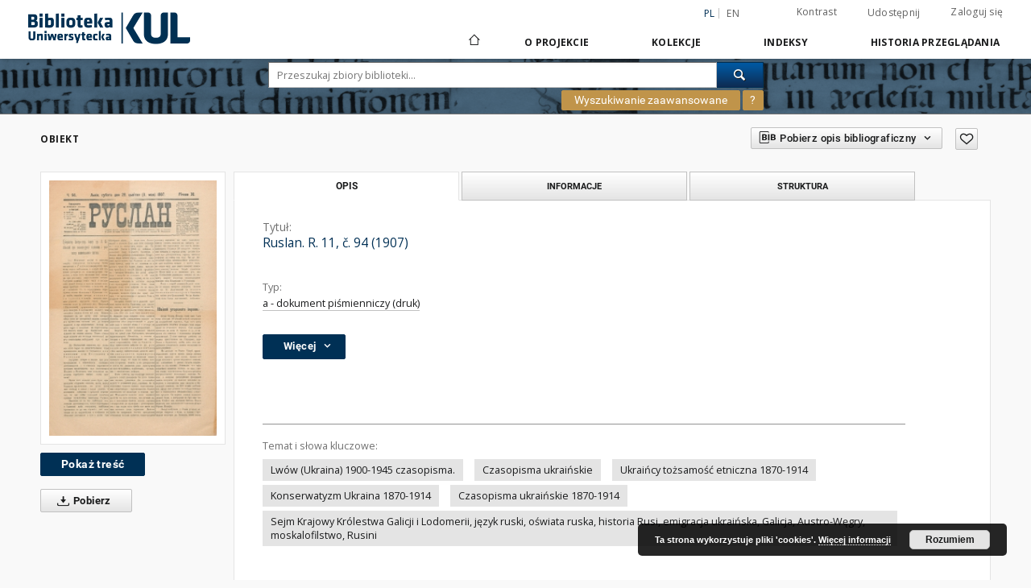

--- FILE ---
content_type: text/plain
request_url: https://www.google-analytics.com/j/collect?v=1&_v=j102&a=1031590951&t=pageview&_s=1&dl=https%3A%2F%2Fdlibra.kul.pl%2Fdlibra%2Fpublication%2F62887%2Fedition%2F58583%2Fruslan-r-11-c-94-1907%3Flanguage%3Dpl&ul=en-us%40posix&dt=Ruslan.%20R.%2011%2C%20%C4%8D.%2094%20(1907)%20-%20Biblioteka%20Cyfrowa%20KUL&sr=1280x720&vp=1280x720&_u=IEBAAEABAAAAACAAI~&jid=1779672416&gjid=837972685&cid=1226878089.1767726691&tid=UA-83939371-1&_gid=1736564269.1767726691&_r=1&_slc=1&z=1710289297
body_size: -449
content:
2,cG-HH9ZTW2X1J